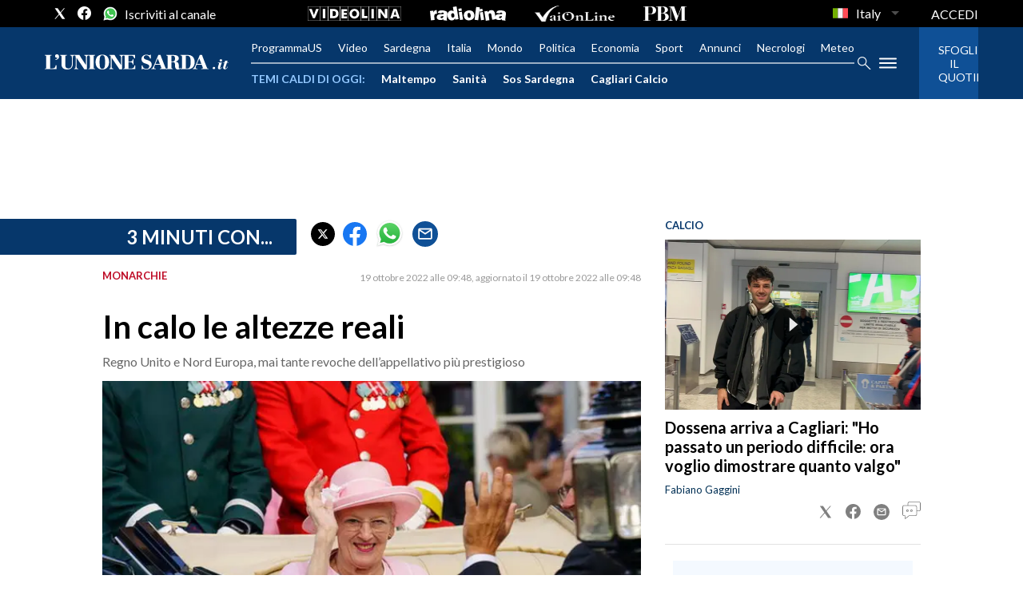

--- FILE ---
content_type: text/xml
request_url: https://sts.eu-north-1.amazonaws.com/
body_size: 2073
content:
<AssumeRoleWithWebIdentityResponse xmlns="https://sts.amazonaws.com/doc/2011-06-15/">
  <AssumeRoleWithWebIdentityResult>
    <Audience>eu-north-1:f170443a-5315-4a5b-9a1c-2d4c6076bcde</Audience>
    <AssumedRoleUser>
      <AssumedRoleId>AROAV3BOOFOMCVGNQ6QAF:cwr</AssumedRoleId>
      <Arn>arn:aws:sts::401676839832:assumed-role/RUM-Monitor-eu-north-1-401676839832-2741262933961-Unauth/cwr</Arn>
    </AssumedRoleUser>
    <Provider>cognito-identity.amazonaws.com</Provider>
    <Credentials>
      <AccessKeyId>ASIAV3BOOFOMJSTULTSF</AccessKeyId>
      <SecretAccessKey>UCtDTvZ5lwhtgs83ybERIfafS+A4+mNpUYgMm0KX</SecretAccessKey>
      <SessionToken>IQoJb3JpZ2luX2VjEO7//////////wEaCmV1LW5vcnRoLTEiSDBGAiEA6d1WR5WWuOqPsq43TTGzRfk72yszlhchthfnllCeJrsCIQCvH1AWdMzzxOKR4zAazYgrzXBA2MjVvITGvs33NLNdJSqRAwi3//////////8BEAQaDDQwMTY3NjgzOTgzMiIMROgiedls0AeIwDrSKuUCt5Gd0dAQ2B62GXXqBdtQOglI3bWUtOqeSJEaVHL0S/G7G65SNhM9e1JNjO64ttR+b1FLseKkk+DejIf7LOMpnj9UW97sN1WovdJFc2ROk808bPCRsM+LZHy9wXP0dD+WJbf1POF75UTvwalJdYQa9oO6hUbZsNpcyDXwuXkdUKyF/eScW0tdemzbUnOovNwKm66Apu9hDtRaiVLRSMJ+Zu5A4f8mb33PooSBToi/U1N3oTyqbh3HDRJTrT8r8tyzX01IFgz040pG4N8RKxzR7Q7bH38eVCXgo4yho5IkuI4udVc6pq7YLFuQvX55OTNVb1yw6XMWrqqHbjvrt4mI/rXrcuM0iC1QlomKJ8IUaLusQ6x6ZoJtlXk4O3TELjFGRciZltXlVylaruO4rBX6FYSyhK4h5A8QRzIqMOt6sE2LxhnzXfXJG+UBFFpcnr3/[base64]/8YkPgwKKm9o2GSuG7oKVhgc1l2dtTqjaCrFSWo/WWaWzeoeXVvg5Fdbi8XBEc31ruJJNpP2vSFuaEc4ro4R4HS5+aFXTIY9FbioBopTL5N4bhmHeC8Sj49jkDOrVfeTRkzpA2dE2wANdnVeV3IqF+4to81iaCGOAA/OdKphfgE=</SessionToken>
      <Expiration>2026-01-20T22:49:09Z</Expiration>
    </Credentials>
    <SubjectFromWebIdentityToken>eu-north-1:5d85ce2b-9882-c25e-6431-dc4a0279b893</SubjectFromWebIdentityToken>
  </AssumeRoleWithWebIdentityResult>
  <ResponseMetadata>
    <RequestId>6de0484e-1d0f-453e-aa6f-9c61e886ca4d</RequestId>
  </ResponseMetadata>
</AssumeRoleWithWebIdentityResponse>


--- FILE ---
content_type: application/x-javascript;charset=utf-8
request_url: https://smetrics.rcsmetrics.it/id?d_visid_ver=5.4.0&d_fieldgroup=A&mcorgid=AA5673AE52E15B730A490D4C%40AdobeOrg&mid=91294700887122206345839689439283817038&ts=1768945749242
body_size: -40
content:
{"mid":"91294700887122206345839689439283817038"}